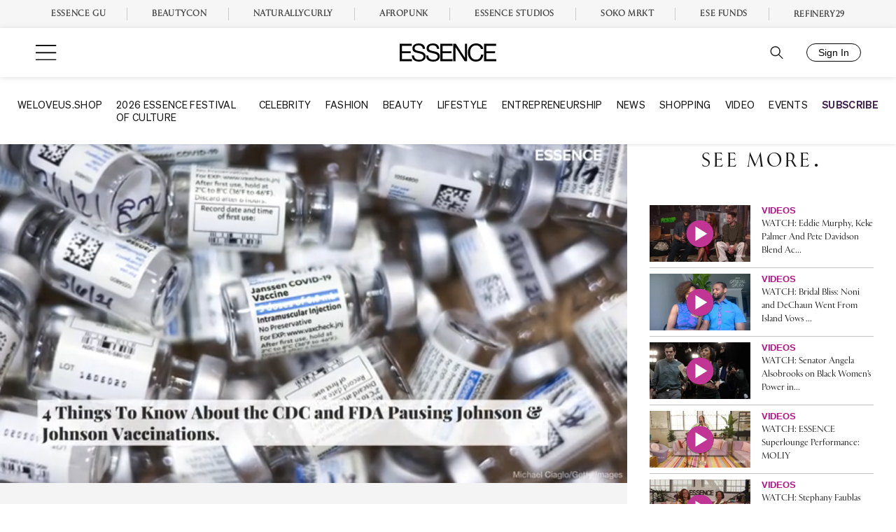

--- FILE ---
content_type: text/vtt
request_url: https://cdn.jwplayer.com/strips/yCtd5S7C-120.vtt
body_size: -5
content:
WEBVTT

00:00.000 --> 00:02.000
yCtd5S7C-120.jpg#xywh=0,0,120,67

00:02.000 --> 00:04.000
yCtd5S7C-120.jpg#xywh=120,0,120,67

00:04.000 --> 00:06.000
yCtd5S7C-120.jpg#xywh=240,0,120,67

00:06.000 --> 00:08.000
yCtd5S7C-120.jpg#xywh=360,0,120,67

00:08.000 --> 00:10.000
yCtd5S7C-120.jpg#xywh=0,67,120,67

00:10.000 --> 00:12.000
yCtd5S7C-120.jpg#xywh=120,67,120,67

00:12.000 --> 00:14.000
yCtd5S7C-120.jpg#xywh=240,67,120,67

00:14.000 --> 00:16.000
yCtd5S7C-120.jpg#xywh=360,67,120,67

00:16.000 --> 00:18.000
yCtd5S7C-120.jpg#xywh=0,134,120,67

00:18.000 --> 00:20.000
yCtd5S7C-120.jpg#xywh=120,134,120,67

00:20.000 --> 00:22.000
yCtd5S7C-120.jpg#xywh=240,134,120,67

00:22.000 --> 00:24.000
yCtd5S7C-120.jpg#xywh=360,134,120,67

00:24.000 --> 00:26.000
yCtd5S7C-120.jpg#xywh=0,201,120,67

00:26.000 --> 00:28.000
yCtd5S7C-120.jpg#xywh=120,201,120,67

00:28.000 --> 00:30.000
yCtd5S7C-120.jpg#xywh=240,201,120,67

00:30.000 --> 00:32.000
yCtd5S7C-120.jpg#xywh=360,201,120,67

00:32.000 --> 00:34.000
yCtd5S7C-120.jpg#xywh=0,268,120,67

00:34.000 --> 00:36.000
yCtd5S7C-120.jpg#xywh=120,268,120,67

00:36.000 --> 00:38.000
yCtd5S7C-120.jpg#xywh=240,268,120,67

00:38.000 --> 00:40.000
yCtd5S7C-120.jpg#xywh=360,268,120,67

00:40.000 --> 00:42.000
yCtd5S7C-120.jpg#xywh=0,335,120,67

00:42.000 --> 00:44.000
yCtd5S7C-120.jpg#xywh=120,335,120,67

00:44.000 --> 00:46.000
yCtd5S7C-120.jpg#xywh=240,335,120,67

00:46.000 --> 00:48.000
yCtd5S7C-120.jpg#xywh=360,335,120,67

00:48.000 --> 00:50.000
yCtd5S7C-120.jpg#xywh=0,402,120,67

00:50.000 --> 00:52.000
yCtd5S7C-120.jpg#xywh=120,402,120,67

00:52.000 --> 00:54.000
yCtd5S7C-120.jpg#xywh=240,402,120,67

00:54.000 --> 00:56.000
yCtd5S7C-120.jpg#xywh=360,402,120,67

00:56.000 --> 00:58.000
yCtd5S7C-120.jpg#xywh=0,469,120,67

00:58.000 --> 00:59.524
yCtd5S7C-120.jpg#xywh=120,469,120,67



--- FILE ---
content_type: application/javascript
request_url: https://lal.p7cloud.net/silo54/?aspan=YXJjc3Bhbi11c2VyOmFyY3NwYW4tZHJvd3NzYXA&SECOND=0&MINUTE=48&HOUR=14&COOKIE=1&DAY=1&BROWSER=1&ENGAGEMENT=0&EVENTS_AND_ATTRACTIONS=1&POP_CULTURE=1&STYLE_AND_FASHION=1&endpoints=Vdct7F7i/Auto
body_size: -11
content:
aspan.setScore([{"score": 0.6391471841296373, "cid": "Vdct7F7i", "model": "Auto"}]);

--- FILE ---
content_type: text/plain;charset=UTF-8
request_url: https://c.pub.network/v2/c
body_size: -261
content:
da4bba71-f1fc-418e-adbb-3400d15e4d16